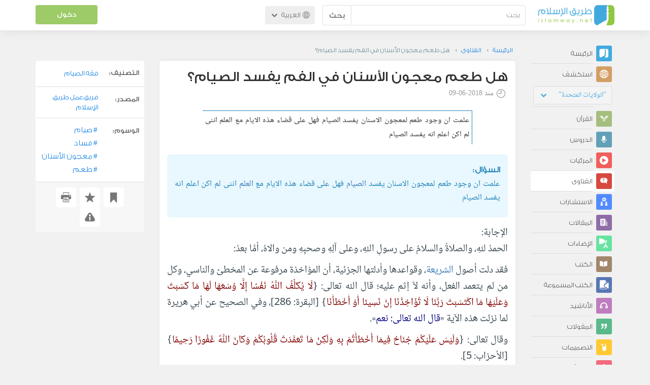

--- FILE ---
content_type: text/html; charset=UTF-8
request_url: https://ar.islamway.net/fatwa/76394/%D9%87%D9%84-%D8%B7%D8%B9%D9%85-%D9%85%D8%B9%D8%AC%D9%88%D9%86-%D8%A7%EF%BB%B7%D8%B3%D9%86%D8%A7%D9%86-%D9%81%D9%8A-%D8%A7%D9%84%D9%81%D9%85-%D9%8A%D9%81%D8%B3%D8%AF-%D8%A7%D9%84%D8%B5%D9%8A%D8%A7%D9%85
body_size: 10970
content:
<!DOCTYPE html>
<html lang="ar">
<head>
    <meta charset="utf-8">
    <title>هل طعم معجون اﻷسنان في الفم يفسد الصيام؟ - خالد عبد المنعم الرفاعي - طريق الإسلام</title>
    <link rel="canonical" href="https://ar.islamway.net/fatwa/76394/%D9%87%D9%84-%D8%B7%D8%B9%D9%85-%D9%85%D8%B9%D8%AC%D9%88%D9%86-%D8%A7%EF%BB%B7%D8%B3%D9%86%D8%A7%D9%86-%D9%81%D9%8A-%D8%A7%D9%84%D9%81%D9%85-%D9%8A%D9%81%D8%B3%D8%AF-%D8%A7%D9%84%D8%B5%D9%8A%D8%A7%D9%85"/>
                                <link rel="amphtml" href="https://ar.islamway.net/amp/fatwa/76394/%D9%87%D9%84-%D8%B7%D8%B9%D9%85-%D9%85%D8%B9%D8%AC%D9%88%D9%86-%D8%A7%EF%BB%B7%D8%B3%D9%86%D8%A7%D9%86-%D9%81%D9%8A-%D8%A7%D9%84%D9%81%D9%85-%D9%8A%D9%81%D8%B3%D8%AF-%D8%A7%D9%84%D8%B5%D9%8A%D8%A7%D9%85"/>
                <meta name="viewport" content="width=device-width, initial-scale=1, maximum-scale=5">
    <link rel="preconnect" href="//static.islamway.net">
    <link rel="preload" href="//static.islamway.net/bundles/islamway/fonts/iw-icons-1.4.woff2" as="font" type="font/woff2" crossorigin>
            <link rel="preload" href="//static.islamway.net/bundles/islamway/fonts/gess-med.woff2" as="font" type="font/woff2" crossorigin>
        <link rel="preload" href="//static.islamway.net/bundles/islamway/fonts/noto-naskh-ar.woff2" as="font" type="font/woff2" crossorigin>
        <link rel="preload" href="//static.islamway.net/bundles/islamway/fonts/gess-light.woff2" as="font" type="font/woff2" crossorigin>
        <meta http-equiv="X-UA-Compatible" content="IE=edge">
    <link rel="icon" type="image/x-icon" href="/favicon.ico"/>
    <meta name="theme-color" content="#3c763d"/>
    <meta name="description" content="علمت ان وجود طعم لمعجون الاسنان يفسد الصيام فهل على قضاء هذه الايام مع العلم اننى لم اكن اعلم انه يفسد الصيام">
<meta name="keywords" content="صيام, فساد, معجون الأسنان, طعم">
<meta name="fb:admins" content="100001957972275">
<meta name="fb:app_id" content="1071389429539367">
<meta name="og:type" content="website">
<meta name="og:url" content="https://ar.islamway.net/fatwa/76394">
<meta name="og:title" content="هل طعم معجون اﻷسنان في الفم يفسد الصيام؟ - خالد عبد المنعم الرفاعي">
<meta name="og:description" content="علمت ان وجود طعم لمعجون الاسنان يفسد الصيام فهل على قضاء هذه الايام مع العلم اننى لم اكن اعلم انه يفسد الصيام">
<meta name="twitter:card" content="summary">
<meta name="twitter:site" content="@IslamwayApps">
<meta name="twitter:title" content="هل طعم معجون اﻷسنان في الفم يفسد الصيام؟ - خالد عبد المنعم الرفاعي">
<meta name="twitter:description" content="علمت ان وجود طعم لمعجون الاسنان يفسد الصيام فهل على قضاء هذه الايام مع العلم اننى لم اكن اعلم انه يفسد الصيام">

    
    
<script type="application/ld+json">
{
    "@context": "http://schema.org",
    "@type": "Question",
    "answerCount": 1,
    "acceptedAnswer": {
        "@type": "Answer",
        "upvoteCount": 5,
        "downvoteCount": 1,
        "text": "<p dir=\"RTL\" class=\"text-justify\"><span><span><span><span><span><span><span><span><span>الحمدُ للهِ، والصلاةُ والسلامُ على رسولِ اللهِ، وعلى آلِهِ وصحبِهِ ومن والاهُ، أمَّا بعدُ:</span></span></span></span></span></span></span></span></span></p><p dir=\"RTL\" class=\"text-justify\"><span><span><span><span><span><span><span><span><span>فقد دلت أصول الشريعة، وقواعدها وأدلتها&nbsp;الجزئية، أن المؤاخذة مرفوعة عن المخطئ والناسي، وكل من لم يتعمد الفعل، وأنه لآ إثم عليه؛ قال الله تعالى: </span></span></span></span></span></span></span></span></span> {<span class=\"ayah\">لَا يُكَلِّفُ اللَّهُ نَفْسًا إِلَّا وُسْعَهَا لَهَا مَا كَسَبَتْ وَعَلَيْهَا مَا اكْتَسَبَتْ رَبَّنَا لَا تُؤَاخِذْنَا إِنْ نَسِينَا أَوْ أَخْطَأْنَا</span>} <span><span><span><span><span><span><span><span><span>[البقرة: 286]، وفي الصحيح عن أبي هريرة لما نزلت هذه الآية </span></span></span></span></span></span></span></span></span> &laquo;<span class=\"hadith\">قال الله تعالى: نعم</span>&raquo;<span><span><span><span><span><span><span><span><span>.&nbsp;</span></span></span></span></span></span></span></span></span></p><p dir=\"RTL\" class=\"text-justify\"><span><span><span><span><span><span><span><span><span>وقال تعالى: </span></span></span></span></span></span></span></span></span> {<span class=\"ayah\">وَلَيْسَ عَلَيْكُمْ جُنَاحٌ فِيمَا أَخْطَأْتُمْ بِهِ وَلَكِنْ مَا تَعَمَّدَتْ قُلُوبُكُمْ وَكَانَ اللَّهُ غَفُورًا رَحِيمًا</span>} <span><span><span><span><span><span><span><span><span>[الأحزاب: 5].</span></span></span></span></span></span></span></span></span></p><p dir=\"RTL\" class=\"text-justify\"><span><span><span><span><span><span><span><span><span>وفي سنن ابن ماجه بسند صحيح عن ابن عباس، عن النبي صلى الله عليه وسلم، قال: </span></span></span></span></span></span></span></span></span> &laquo;<span class=\"hadith\">إن الله وضع عن أمتي الخطأ، والنسيان، وما استكرهوا عليه</span>&raquo;<span><span><span><span><span><span><span><span><span>.</span></span></span></span></span></span></span></span></span></p><p dir=\"RTL\" class=\"text-justify\"><span><span><span><span><span><span><span><span><span>وعليه؛ فإن كان الحال كما ذكرت، فصيامك صحيح، وأيضًا، فإن وجود طعم المعجون أو غيره في الفم أوالحلق لا يفطر، إلا أن تتعمد&nbsp;ابتلاع شيء منه،، والله أعلم.</span></span></span></span></span></span></span></span></span><br />&nbsp;</p>",
        "author": {
            "@type": "Person",
            "name": "خالد عبد المنعم الرفاعي"
        }
    },
    "text": "<p class=\"text-justify\">علمت ان وجود طعم لمعجون الاسنان يفسد الصيام فهل على قضاء هذه الايام مع العلم اننى لم اكن اعلم انه يفسد الصيام</p>",
    "aggregateRating": {
        "@type": "AggregateRating",
        "ratingCount": 6,
        "ratingValue": 4.3,
        "bestRating": 5,
        "worstRating": 1
    },
    "datePublished": "2018-06-09T23:41:00+0300",
    "dateModified": "2018-06-10T18:46:22+0300",
    "name": "هل طعم معجون اﻷسنان في الفم يفسد الصيام؟",
    "mainEntityOfPage": {
        "@type": "QAPage",
        "breadcrumb": {
            "@type": "BreadcrumbList",
            "itemListElement": [
                {
                    "@type": "ListItem",
                    "position": 1,
                    "item": {
                        "@id": "/",
                        "name": "الرئيسة"
                    }
                },
                {
                    "@type": "ListItem",
                    "position": 2,
                    "item": {
                        "@id": "/fatawa",
                        "name": "الفتاوى"
                    }
                },
                {
                    "@type": "ListItem",
                    "position": 3,
                    "item": {
                        "@id": "/fatwa/76394",
                        "name": "هل طعم معجون اﻷسنان في الفم يفسد الصيام؟"
                    }
                }
            ]
        }
    }
}
</script>
            <script>
        window.ga=window.ga||function(){(ga.q=ga.q||[]).push(arguments)};ga.l=+new Date;
        ga('create', 'UA-383411-1', {'cookieDomain': 'none','siteSpeedSampleRate': 20});
        ga('require', 'displayfeatures');
        ga('set', 'anonymizeIp', true);
        ga('send', 'pageview');
        ga('set', 'contentGroup3', 'islamw');
        ga('set', 'contentGroup5', window.matchMedia('(display-mode: standalone)').matches ? 'standalone' : 'browser');
    </script>
    <script async src='https://www.google-analytics.com/analytics.js'></script>

    <link rel="manifest" href="/manifest-ar.json"/>
    <link rel="publisher" href="https://plus.google.com/112852462581299882836/"/>     <link rel="home" href="https://ar.islamway.net/"/>
    <meta name="application-name" content="طريق الإسلام"/>
            <link rel="stylesheet" href="https://static.islamway.net/bundles/islamway/css/bootstrap-3.3.4.min.css">
                    <link rel="stylesheet" href="https://static.islamway.net/bundles/islamway/css/bootstrap-rtl-3.3.4.min.css">
                                            <link rel="stylesheet" href="https://static.islamway.net/assets/1.1.15/css/main_rtl.min.css">
                            <link rel="stylesheet" href="/bundles/islamway/css/ramadan1446.css">
        <style>
    .fatwarequest-user-email { color: #2196f3; }
    .entry-view .book-cover { width: 80%; max-width: 400px !important; }
    .post-details .img-wpr img { width: 100% }
    .entry-view .scholarBottom div.info a { color: #555; font-size: 11pt; }
    .brief-biography { font-size: 9pt; }
    @media (max-width: 480px) {
      .post-details #accordion .panel-body { padding: 15px 3px 3px; }
    }

    #content-wpr .entry-view .breadcrumbs, #content-wpr .collection-wpr .breadcrumbs { display: block; margin: 0; padding: 0 20px 10px; max-width: 100%; overflow: hidden; }
    #content-wpr .breadcrumbs ul { width: 800px; }
    #content-wpr .breadcrumbs li a, .breadcrumbs li span { font: 200 13px GE_SS !important; padding: 0; }
    #content-wpr .breadcrumbs li a span { color: #1e88e5; }
    #content-wpr .breadcrumbs li + li::before { content: ""; padding: 0; }

    #content-header.aggregate-173 .iw-panel {
        position: relative;
        margin-top: 0 !important;
        padding: 70px 30px !important;
        text-align: center;
        background-position: left bottom;
        background-repeat: no-repeat;
        background-size: cover;
        background-image: url(/bundles/islamway/images/ramadan-banner-bg.png);
        background-color: #42a9df;
    }
    
    #content-header.aggregate-178 .iw-panel, 
    #content-header.aggregate-182 .iw-panel, 
    #content-header.aggregate-184 .iw-panel, 
    #content-header.aggregate-186 .iw-panel, 
    #content-header.aggregate-188 .iw-panel,
	#content-header.aggregate-190 .iw-panel {
        position: relative;
        margin-top: 0 !important;
        padding: 70px 30px !important;
        text-align: center;
        background-position: left bottom;
        background-repeat: no-repeat;
        background-size: cover;
        background-color: #42a9df;
    }
    
    #content-header.aggregate-178 .iw-panel {
        background-image: url(/bundles/islamway/images/ramadan-1442-banner-bg-02.jpg);
    }
    
    #content-header.aggregate-182 .iw-panel {
        background-image: url(/bundles/islamway/images/ramadan-1443-banner-bg-02.jpg);
    }
    
    #content-header.aggregate-184 .iw-panel {
        background-image: url(/bundles/islamway/images/Lial-Ashr.png);
    }

    #content-header.aggregate-186 .iw-panel {
        background-image: url(/bundles/islamway/images/ramadan-1444-banner-bg-02.jpg);
    }

    #content-header.aggregate-188 .iw-panel {
        background-image: url(/bundles/islamway/images/ramadan-1445-banner-bg-02.jpg);
    }
	
	#content-header.aggregate-190 .iw-panel {
        background-image: url(/bundles/islamway/images/ramadan-1446-banner-bg-02.jpg);
    }

    #content-header.aggregate-173 h1 span, 
    #content-header.aggregate-178 h1 span, 
    #content-header.aggregate-182 h1 span, 
    #content-header.aggregate-184 h1 span, 
    #content-header.aggregate-186 h1 span, 
    #content-header.aggregate-188 h1 span,
    #content-header.aggregate-190 h1 span {
        display: none;
    }

    #content-header.aggregate-173 h1, 
    #content-header.aggregate-178 h1, 
    #content-header.aggregate-182 h1, 
    #content-header.aggregate-184 h1, 
    #content-header.aggregate-186 h1,
    #content-header.aggregate-188 h1,
    #content-header.aggregate-190 h1 {
        color: #fff !important;
        margin: 0 !important;
    }
    </style>
    <script>var isOldIE = false;</script>
    <!--[if lt IE 9]>
    <script>
        // <![CDATA[
    isOldIE = true;
    document.createElement('header');document.createElement('nav');document.createElement('main');document.createElement('footer');
    // ]]>
    </script>
    <![endif]-->
    <!--[if lte IE 9]>
    <script src="//static.islamway.net/bundles/islamway/js/respond-1.4.2.min.js"></script>
    <![endif]-->
</head>
<body class="rtl hover" itemscope itemtype="http://schema.org/QAPage">
<div class="main-wrapper">
    <header class="nav-onscroll nav-down" itemscope itemtype="http://schema.org/WPHeader">
        <div id="header-top">
            <div id="brand-bar">
                <div class="container">
                    <div class="brand-bar-search">
                        <div class="brand-logo">
                            <a href="/">
                                <img height="40" src="//static.islamway.net/uploads/settings/ar-logo.png" alt="طريق الإسلام">
                            </a>
                        </div>
                        <div id="search-wpr">
                            <a href="#" class="main-menu-trigger"><span class="icon-menu"></span><span class="hint">القائمة الرئيسية</span></a>
                            <form method="get" role="search" action="/search">
                                <div class="input-group">
                                    <label for="srch-term" class="sr-only">بحث</label>
                                    <input type="text" class="form-control" placeholder="بحث"
                                           name="query" id="srch-term" value="">
                                    <div class="input-group-btn">
                                        <button class="btn btn-default" type="submit">بحث</button>
                                    </div>
                                </div>
                            </form>
                        </div>

                        <div class="language-picker dropdown">
                            <a href="#" class="dropdown-toggle" data-toggle="dropdown" aria-expanded="false" role="button">
                                <span class="icon-globe"></span>
                                العربية
                                <span class="arrow-down icon-arrow-down"></span>
                            </a>
                            <ul class="dropdown-menu" role="menu" aria-labelledby="language menu">
                                                                    <li role="presentation">
                                                                                    <span role="menuitem" tabindex="-1" class="ar">العربية</span>
                                                                            </li>
                                                                    <li role="presentation">
                                                                                    <a role="menuitem" tabindex="-1" class="en" href="//en.islamway.net/">English</a>
                                                                            </li>
                                                                    <li role="presentation">
                                                                                    <a role="menuitem" tabindex="-1" class="fr" href="http://fr.islamway.net">français</a>
                                                                            </li>
                                                                    <li role="presentation">
                                                                                    <a role="menuitem" tabindex="-1" class="id" href="http://id.islamway.net">Bahasa Indonesia</a>
                                                                            </li>
                                                                    <li role="presentation">
                                                                                    <a role="menuitem" tabindex="-1" class="tr" href="http://tr.islamway.net">Türkçe</a>
                                                                            </li>
                                                                    <li role="presentation">
                                                                                    <a role="menuitem" tabindex="-1" class="fa" href="http://fa.islamway.net">فارسی</a>
                                                                            </li>
                                                                    <li role="presentation">
                                                                                    <a role="menuitem" tabindex="-1" class="es" href="http://es.islamway.net">español</a>
                                                                            </li>
                                                                    <li role="presentation">
                                                                                    <a role="menuitem" tabindex="-1" class="de" href="http://de.islamway.net">Deutsch</a>
                                                                            </li>
                                                                    <li role="presentation">
                                                                                    <a role="menuitem" tabindex="-1" class="it" href="http://it.islamway.net">italiano</a>
                                                                            </li>
                                                                    <li role="presentation">
                                                                                    <a role="menuitem" tabindex="-1" class="pt" href="http://pt.islamway.net">português</a>
                                                                            </li>
                                                                    <li role="presentation">
                                                                                    <a role="menuitem" tabindex="-1" class="zh" href="http://zh.islamway.net">中文</a>
                                                                            </li>
                                                            </ul>
                        </div>
                    </div>

                    <div class="brand-bar-user" data-intro-id="login" data-position='bottom' data-intro-text="تسجيل الدخول يتيح لك كامل خدمات الموقع أثناء التصفح">
                        <div id="user-menu">
                            <div class="membership-btns align-center col-xs-12">
    <div class="menu-container" >
        <a class="btn bg-green color-white header-btn"  data-toggle="modal" data-url="/login" data-target="#modalBox">دخول</a>
    </div>
    <br>
</div>

                        </div>
                    </div>

                </div>
            </div>
        </div>
    </header>

    <div id="main-wpr" class="container">
        <div class="row">
            <div class="col-lg-2 col-md-3">
                <div id="main-menu" class="inner-menu">
                    <div class="dropdown phone-language-picker">
                        <a href="#" class="dropdown-toggle" data-toggle="dropdown" aria-expanded="false" role="button">
                            <span class="icon-globe"></span>
                            العربية
                            <span class="arrow-down icon-arrow-down"></span>
                        </a>
                        <ul class="dropdown-menu" role="menu" aria-labelledby="language menu">
                                                            <li role="presentation">
                                                                            <span role="menuitem" tabindex="-1" class="ar">العربية</span>
                                                                    </li>
                                                            <li role="presentation">
                                                                            <a role="menuitem" tabindex="-1" class="en" href="//en.islamway.net/">English</a>
                                                                    </li>
                                                            <li role="presentation">
                                                                            <a role="menuitem" tabindex="-1" class="fr" href="http://fr.islamway.net">français</a>
                                                                    </li>
                                                            <li role="presentation">
                                                                            <a role="menuitem" tabindex="-1" class="id" href="http://id.islamway.net">Bahasa Indonesia</a>
                                                                    </li>
                                                            <li role="presentation">
                                                                            <a role="menuitem" tabindex="-1" class="tr" href="http://tr.islamway.net">Türkçe</a>
                                                                    </li>
                                                            <li role="presentation">
                                                                            <a role="menuitem" tabindex="-1" class="fa" href="http://fa.islamway.net">فارسی</a>
                                                                    </li>
                                                            <li role="presentation">
                                                                            <a role="menuitem" tabindex="-1" class="es" href="http://es.islamway.net">español</a>
                                                                    </li>
                                                            <li role="presentation">
                                                                            <a role="menuitem" tabindex="-1" class="de" href="http://de.islamway.net">Deutsch</a>
                                                                    </li>
                                                            <li role="presentation">
                                                                            <a role="menuitem" tabindex="-1" class="it" href="http://it.islamway.net">italiano</a>
                                                                    </li>
                                                            <li role="presentation">
                                                                            <a role="menuitem" tabindex="-1" class="pt" href="http://pt.islamway.net">português</a>
                                                                    </li>
                                                            <li role="presentation">
                                                                            <a role="menuitem" tabindex="-1" class="zh" href="http://zh.islamway.net">中文</a>
                                                                    </li>
                                                    </ul>
                    </div>
                    <ul id="activity-stream-tabs" class="list-inline">
    
    <li >
        <a href="/?tab=m">
            <i class="icon-logo-gray"></i>
            <span>الرئيسة</span>
        </a>
    </li>

        <li class="" data-intro-id="discover" data-position='bottom' data-intro-text="استعرض المواد الأكثر اهتمامًا من زوار دولتك أو الدولة التي تختارها">
        <a href="/?tab=h">
            <i class="icon-globe"></i>
            <span>استكشف</span>
        </a>
        <input type="hidden" id="country-code" name="country-code" value="US">
        <div id="country-selector" class="btn-group" data-id="US">
          <a type="button" class="dropdown-toggle" data-toggle="dropdown" aria-haspopup="true" aria-expanded="false">
              "الولايات المتحدة"
            <span class="arrow-down icon-arrow-down"></span>
          </a>
          <ul class="dropdown-menu">
            <li><a href="#" data-id="SA">السعودية</a></li>
            <li><a href="#" data-id="EG">مصر</a></li>
            <li><a href="#" data-id="DZ">الجزائر</a></li>
            <li><a href="#" data-id="MA">المغرب</a></li>
            <li class="countries-filter-search"><input id="country-filter" type="text" /></li>
            <li class="all-countries"></li>
          </ul>
        </div>
    </li>
</ul>
                    
    
<ul itemscope itemtype="http://schema.org/SiteNavigationElement">
            <li >
            <a itemprop="url" href="/recitations" title="القرآن">
                <i class="icon-recitations"></i>
                <span itemprop="name">القرآن</span>
            </a>
        </li>
            <li >
            <a itemprop="url" href="/lessons" title="الدروس">
                <i class="icon-lessons"></i>
                <span itemprop="name">الدروس</span>
            </a>
        </li>
            <li >
            <a itemprop="url" href="/videos" title="المرئيات">
                <i class="icon-videos"></i>
                <span itemprop="name">المرئيات</span>
            </a>
        </li>
            <li class="current">
            <a itemprop="url" href="/fatawa" title="الفتاوى">
                <i class="icon-fatawa"></i>
                <span itemprop="name">الفتاوى</span>
            </a>
        </li>
            <li >
            <a itemprop="url" href="/counsels" title="الاستشارات">
                <i class="icon-counsels"></i>
                <span itemprop="name">الاستشارات</span>
            </a>
        </li>
            <li >
            <a itemprop="url" href="/articles" title="المقالات">
                <i class="icon-articles"></i>
                <span itemprop="name">المقالات</span>
            </a>
        </li>
            <li >
            <a itemprop="url" href="/spotlights" title="الإضاءات">
                <i class="icon-spotlights"></i>
                <span itemprop="name">الإضاءات</span>
            </a>
        </li>
            <li >
            <a itemprop="url" href="/books" title="الكتب">
                <i class="icon-books"></i>
                <span itemprop="name">الكتب</span>
            </a>
        </li>
            <li >
            <a itemprop="url" href="/audiobooks" title="الكتب المسموعة">
                <i class="icon-audiobooks"></i>
                <span itemprop="name">الكتب المسموعة</span>
            </a>
        </li>
            <li >
            <a itemprop="url" href="/anasheed" title="الأناشيد">
                <i class="icon-anasheed"></i>
                <span itemprop="name">الأناشيد</span>
            </a>
        </li>
            <li >
            <a itemprop="url" href="/quotes" title="المقولات">
                <i class="icon-quotes"></i>
                <span itemprop="name">المقولات</span>
            </a>
        </li>
            <li >
            <a itemprop="url" href="/photos" title="التصميمات">
                <i class="icon-photos"></i>
                <span itemprop="name">التصميمات</span>
            </a>
        </li>
            <li >
            <a itemprop="url" href="https://akhawat.islamway.net/forum/" title="ركن الأخوات">
                <i class="icon-sisters"></i>
                <span itemprop="name">ركن الأخوات</span>
            </a>
        </li>
            <li >
            <a itemprop="url" href="/scholars" title="العلماء والدعاة">
                <i class="icon-scholars"></i>
                <span itemprop="name">العلماء والدعاة</span>
            </a>
        </li>
    </ul>

                    <ul class="about-menu">
                        <li ><a href="/contact-forms/send">
                                <i class="icon-logo-gray icon-gray"></i>
                                <span>اتصل بنا</span>
                            </a></li>
                        <li >
                            <a href="/page/101/%D9%85%D9%86%20%D9%86%D8%AD%D9%86">
                                <i class="icon-logo-gray icon-gray"></i>
                                <span>من نحن</span>
                            </a>
                        </li>
                        <li >
                            <a href="/page/104/%D8%A7%D8%B9%D9%84%D9%86%20%D9%85%D8%B9%D9%86%D8%A7">
                                <i class="icon-logo-gray icon-gray"></i>
                                <span>اعلن معنا</span>
                            </a>
                        </li>
                        <li>
                            <a class="back-to-old" onclick="ga('send', 'event', 'Back-to-old-version', 'https://ar.islamway.net/fatwa/76394/%D9%87%D9%84-%D8%B7%D8%B9%D9%85-%D9%85%D8%B9%D8%AC%D9%88%D9%86-%D8%A7%EF%BB%B7%D8%B3%D9%86%D8%A7%D9%86-%D9%81%D9%8A-%D8%A7%D9%84%D9%81%D9%85-%D9%8A%D9%81%D8%B3%D8%AF-%D8%A7%D9%84%D8%B5%D9%8A%D8%A7%D9%85')" href="http://ar.old.islamway.net/fatwa/76394/%D9%87%D9%84-%D8%B7%D8%B9%D9%85-%D9%85%D8%B9%D8%AC%D9%88%D9%86-%D8%A7%EF%BB%B7%D8%B3%D9%86%D8%A7%D9%86-%D9%81%D9%8A-%D8%A7%D9%84%D9%81%D9%85-%D9%8A%D9%81%D8%B3%D8%AF-%D8%A7%D9%84%D8%B5%D9%8A%D8%A7%D9%85">
                                <i class="icon-logo-gray icon-gray"></i>
                                <span>الموقع القديم</span>
                            </a>
                        </li>
                    </ul>

                    <div class="about-sec">
                        <span class="copyrights">جميع الحقوق محفوظة 1998 - 2026</span>
                        <div class="side-social-icons">
                            <ul>
                                <li><a target="_blank" rel="noopener noreferrer" href="https://www.facebook.com/ArIslamway" title="Facebook"><span class="icon-facebook-rounded"></span></a></li>
                                <li><a target="_blank" rel="noopener noreferrer" href="https://twitter.com/ArIslamway" title="Twitter"><span class="icon-twitter-rounded"></span></a></li>
                                <li><a target="_blank" rel="noopener noreferrer" href="https://www.pinterest.com/ArIslamway" title="Pinterest"><span class="icon-pinterest-rounded"></span></a></li>
                            </ul>

                        </div>

                        
                    </div>
                </div>
            </div>

            <div class="col-lg-10 col-md-9">

                <a class="starttour" href="javascript:void(0);" style="display: none">مساعدة</a>
                <div class="ads_wrap">
                    <div class="ads-box-200x90 top_ad_small">
                        <div class="adunit" data-adunit="AR_200x90_W_top_allpages" data-dimensions="200x90" data-size-mapping="top-right-ads" itemscope itemtype="http://schema.org/WPAdBlock" style="margin:0 auto 15px auto;"></div>
                    </div>
                    <div class="ads-box-728x90 top_ad_big">
                        <div class="adunit" data-adunit="AR_728x90-320x100_WTM_top_allpages" data-size-mapping="top-left-ads" itemscope itemtype="http://schema.org/WPAdBlock" style=" margin:0 auto 15px auto;"></div>
                    </div>
                </div>
                <main class="row">
                    
                                                            <div id="content-wpr" class="col-sm-12">

                                                
                        
                                                
                        
                                        
                                                        <div class="content">
        <div class="row entry-view fatwa" data-id="2325340">
            <div class="breadcrumbs">
    <ul>
          <li><a href="/" class="home" data-tip="الرئيسة"><span>الرئيسة</span></a></li>
          <li><a href="/fatawa"><span>الفتاوى</span></a></li>
          <li><span>هل طعم معجون اﻷسنان في الفم يفسد الصيام؟</span></li>
        </ul>
</div>

            <div class="col-lg-9 col-md-12 col-sm-12">
                
                <div class="w-box post-details clear">
                    <div class="post-title">
                        <h1 class="title">هل طعم معجون اﻷسنان في الفم يفسد الصيام؟</h1>
                                                    <div class="time"><span class="icon-time"></span>منذ <span class="darker">2018-06-09</span></div>
                                            </div>
                                            <p id="entry-summary">علمت ان وجود طعم لمعجون الاسنان يفسد الصيام فهل على قضاء هذه الايام مع العلم اننى لم اكن اعلم انه يفسد الصيام</p>
                    
                    <div class="question html">
  السؤال: <p class="text-justify">علمت ان وجود طعم لمعجون الاسنان يفسد <a class="term" target="_blank" href="/tag/الصيام">الصيام</a> فهل على قضاء هذه الايام مع <a class="term" target="_blank" href="/tag/العلم">العلم</a> اننى لم اكن اعلم انه يفسد الصيام</p>
</div>
<div class="answer html">
  الإجابة: <p dir="RTL" class="text-justify"><span><span><span><span><span><span><span><span><span>الحمدُ للهِ، والصلاةُ والسلامُ على رسولِ اللهِ، وعلى آلِهِ وصحبِهِ ومن والاهُ، أمَّا بعدُ:</span></span></span></span></span></span></span></span></span></p><p dir="RTL" class="text-justify"><span><span><span><span><span><span><span><span><span>فقد دلت أصول <a class="term" target="_blank" href="/tag/الشريعة">الشريعة</a>، وقواعدها وأدلتها&nbsp;الجزئية، أن المؤاخذة مرفوعة عن المخطئ والناسي، وكل من لم يتعمد الفعل، وأنه لآ إثم عليه؛ قال الله تعالى: </span></span></span></span></span></span></span></span></span> {<span class="ayah">لَا يُكَلِّفُ اللَّهُ نَفْسًا إِلَّا وُسْعَهَا لَهَا مَا كَسَبَتْ وَعَلَيْهَا مَا اكْتَسَبَتْ رَبَّنَا لَا تُؤَاخِذْنَا إِنْ نَسِينَا أَوْ أَخْطَأْنَا</span>} <span><span><span><span><span><span><span><span><span>[البقرة: 286]، وفي الصحيح عن أبي هريرة لما نزلت هذه الآية </span></span></span></span></span></span></span></span></span> &laquo;<span class="hadith">قال الله تعالى: نعم</span>&raquo;<span><span><span><span><span><span><span><span><span>.&nbsp;</span></span></span></span></span></span></span></span></span></p><p dir="RTL" class="text-justify"><span><span><span><span><span><span><span><span><span>وقال تعالى: </span></span></span></span></span></span></span></span></span> {<span class="ayah">وَلَيْسَ عَلَيْكُمْ جُنَاحٌ فِيمَا أَخْطَأْتُمْ بِهِ وَلَكِنْ مَا تَعَمَّدَتْ قُلُوبُكُمْ وَكَانَ اللَّهُ غَفُورًا رَحِيمًا</span>} <span><span><span><span><span><span><span><span><span>[الأحزاب: 5].</span></span></span></span></span></span></span></span></span></p><p dir="RTL" class="text-justify"><span><span><span><span><span><span><span><span><span>وفي سنن ابن ماجه بسند صحيح عن ابن عباس، عن <a class="term" target="_blank" href="/tag/النبي">النبي</a> صلى الله عليه وسلم، قال: </span></span></span></span></span></span></span></span></span> &laquo;<span class="hadith">إن الله وضع عن أمتي الخطأ، والنسيان، وما استكرهوا عليه</span>&raquo;<span><span><span><span><span><span><span><span><span>.</span></span></span></span></span></span></span></span></span></p><p dir="RTL" class="text-justify"><span><span><span><span><span><span><span><span><span>وعليه؛ فإن كان الحال كما ذكرت، فصيامك صحيح، وأيضًا، فإن وجود طعم المعجون أو غيره في الفم أوالحلق لا يفطر، إلا أن تتعمد&nbsp;ابتلاع شيء منه،، والله أعلم.</span></span></span></span></span></span></span></span></span><br />&nbsp;</p>
</div>

                    
                    
                                            <div class="scholarBottom clear">
                            <div class="avatar"><a href="/scholar/1230/%D8%AE%D8%A7%D9%84%D8%AF-%D8%B9%D8%A8%D8%AF-%D8%A7%D9%84%D9%85%D9%86%D8%B9%D9%85-%D8%A7%D9%84%D8%B1%D9%81%D8%A7%D8%B9%D9%8A">
                                                                            <img class="avatar" src="/uploads/authors/_60x60/KAR.jpg" alt="خالد عبد المنعم الرفاعي">
                                                                    </a></div>
                            <div class="info">
                                <h3 class="user-name"><a href="/scholar/1230/%D8%AE%D8%A7%D9%84%D8%AF-%D8%B9%D8%A8%D8%AF-%D8%A7%D9%84%D9%85%D9%86%D8%B9%D9%85-%D8%A7%D9%84%D8%B1%D9%81%D8%A7%D8%B9%D9%8A">خالد عبد المنعم الرفاعي</a></h3>
                                                                <p class="brief-biography">يعمل مفتيًا ومستشارًا شرعيًّا بموقع الألوكة، وموقع طريق الإسلام</p>
                                                                                                    <div class="small-follow-btn" >
                                        <div friendship-options class="grp-container">

                    <button type="button" class="btn-solid btn-color2"
                friendship-option="follow"
                data-url="/user/1230/social/follow">
            تابع
        </button>
    
</div>


                                    </div>
                                                            </div>
                            <span id="author-tools" data-author="1230" class="pull-left"></span>
                        </div>
                    
                                            <div class="clearfix"></div>
                        <ul class="entry-ctrls post-actions" data-id="2325340">
                            <li><a class="act icon-like " href="#" data-toggle="tooltip" data-placement="top" title="إعجاب"></a><span class="up-votes">5</span></li>
                                                        <li><a class="act icon-dislike " href="#" data-toggle="tooltip" data-placement="top" title="عدم إعجاب"></a> <span class="down-votes">1</span></li>
                                                        <li><span class="icon-views"></span><span class="views-count">34,428</span></li>
                        </ul>
                        <div class="share-ctrls post-sharing">
                            <span>مشاركة</span>
                                                        <div class="sharing-icons size-32 horizontal clearfix" data-url="http://iswy.co/e26uqs" data-title="هل طعم معجون اﻷسنان في الفم يفسد الصيام؟ - خالد عبد المنعم الرفاعي" data-image=""></div>
                            <div class="modal fade" id="share-dialog" tabindex="-1" role="dialog" aria-labelledby="share-dialog-title" aria-hidden="true">
  <div class="modal-dialog">
    <div class="modal-content">
      <div class="modal-header">
        <button type="button" class="close" data-dismiss="modal" aria-label="Close"><span aria-hidden="true">&times;</span></button>
        <h4 class="modal-title" id="share-dialog-title">مشاركة</h4>
      </div>
      <div class="modal-body">
        <textarea id="sharing-text" rows="5" style="width:100%"></textarea>
        <input type="hidden" id="shared-entry" value="" />
      </div>
      <div class="modal-footer" style="margin:10px 20px;">
        <div class="pull-right">
          <ul id="micropost-audience-dropdown" style="margin-top: 16px; margin-bottom: 0;">
            <input type="hidden" id="micropost-audience" value="1">
            <li class="dropdown" style="line-height: 20px;">
              <a href="#" class="dropdown-toggle" data-toggle="dropdown">الجميع <b class="caret"></b></a>
              <ul class="dropdown-menu">
                <li><a href="#" audience="1">الجميع</a></li>
                <li><a href="#" audience="2">متابعي المتابِعين</a></li>
                <li><a href="#" audience="4">المتابِعون</a></li>
                <li><a href="#" audience="8">أنا فقط</a></li>
              </ul>
            </li>
          </ul>
        </div>

        <button type="button" class="btn btn-default" data-dismiss="modal">إلغاء الأمر</button>
        <button type="button" id="share-btn" class="btn btn-primary">مشاركة</button>
      </div>
    </div>
  </div>
</div>
                        </div>
                                        <div class="clearfix"></div>
                </div>

                <div class="post-properties-box">
                    <ul class="entry-properties">
                                                    <li class="classification">
                                <span class="entry-properties-title">التصنيف:</span>
                                <div class="entry-properties-content">
                                    <ul class="list-inline">
                                                                                    <li><a href="/category/23">فقه الصيام</a></li>
                                                                            </ul>
                                </div>
                            </li>
                                                                            <li class="classification"><span  class="entry-properties-title">المصدر: </span>
                                <div class="entry-properties-content"> <a href="/source/411">فريق عمل طريق الإسلام</a></div>
                            </li>
                                                                    </ul>

                                            <ul id="tags">
                            <li>
                                <span class="entry-properties-title">الوسوم:</span>
                                <div class="entry-properties-content">
                                                                            <a class="tag" href="/tag/%D8%B5%D9%8A%D8%A7%D9%85"><span class="hash">#</span>صيام</a>
                                                                            <a class="tag" href="/tag/%D9%81%D8%B3%D8%A7%D8%AF"><span class="hash">#</span>فساد</a>
                                                                            <a class="tag" href="/tag/%D9%85%D8%B9%D8%AC%D9%88%D9%86%20%D8%A7%D9%84%D8%A3%D8%B3%D9%86%D8%A7%D9%86"><span class="hash">#</span>معجون الأسنان</a>
                                                                            <a class="tag" href="/tag/%D8%B7%D8%B9%D9%85"><span class="hash">#</span>طعم</a>
                                                                    </div>
                            </li>
                        </ul>
                                    </div>

                
                                    <div id="related" class="mobile">
                        <h3 class="text-center">مواضيع متعلقة...</h3>
                        <div class="related-slider">
                                                                                                                            
                                                                
                                                                
                                                                
                                <div class="item">
                                    <div class="box-related" >
                                        <div class="related-item-thumb">
                                            <a href="/fatwa/76312?__ref=c-rel&amp;__score=1.8" class="related-thumb-fatawa" >
                                                <span class="icon-fatawa"></span>
                                            </a>
                                        </div>
                                        <div class="related-item-content">
                                            <h3>
                                                <a href="/fatwa/76312/%D8%A3%D8%AD%D8%B3%D8%B3%D8%AA-%D8%A8%D8%B7%D8%B9%D9%85-%D9%85%D8%B9%D8%AC%D9%88%D9%86-%D8%A7%EF%BB%B7%D8%B3%D9%86%D8%A7%D9%86-%D9%81%D9%8A-%D8%AD%D9%84%D9%82%D9%8A-%D9%88%D8%A3%D9%86%D8%A7-%D8%B5%D8%A7%D8%A6%D9%85?__ref=c-rel&amp;__score=1.8">أحسست بطعم معجون اﻷسنان في حلقي وأنا صائم</a>
                                            </h3>
                                                                                                                                            <span class="related-item-author"><a href="/scholar/1230/%D8%AE%D8%A7%D9%84%D8%AF-%D8%B9%D8%A8%D8%AF-%D8%A7%D9%84%D9%85%D9%86%D8%B9%D9%85-%D8%A7%D9%84%D8%B1%D9%81%D8%A7%D8%B9%D9%8A">خالد عبد المنعم الرفاعي</a></span>
                                            
                                        </div>
                                    </div>
                                </div>

                                                                                                                            
                                                                
                                                                
                                                                
                                <div class="item">
                                    <div class="box-related" >
                                        <div class="related-item-thumb">
                                            <a href="/fatwa/67550?__ref=c-rel&amp;__score=1.5" class="related-thumb-fatawa" >
                                                <span class="icon-fatawa"></span>
                                            </a>
                                        </div>
                                        <div class="related-item-content">
                                            <h3>
                                                <a href="/fatwa/67550/%D8%A7%D8%B3%D8%AA%D8%B9%D9%85%D8%A7%D9%84-%D9%85%D8%B9%D8%AC%D9%88%D9%86-%D8%A7%D9%84%D8%A3%D8%B3%D9%86%D8%A7%D9%86-%D9%81%D9%8A-%D9%86%D9%87%D8%A7%D8%B1-%D8%B1%D9%85%D8%B6%D8%A7%D9%86-%D9%88%D8%A7%D8%A8%D8%AA%D9%84%D8%A7%D8%B9%D9%87-%D8%AC%D9%87%D9%84%D8%A7?__ref=c-rel&amp;__score=1.5">استعمال معجون الأسنان في نهار رمضان وابتلاعه جهلا</a>
                                            </h3>
                                            
                                        </div>
                                    </div>
                                </div>

                                                                                                                            
                                                                
                                                                
                                                                
                                <div class="item">
                                    <div class="box-related" >
                                        <div class="related-item-thumb">
                                            <a href="/fatwa/67546?__ref=c-rel&amp;__score=1" class="related-thumb-fatawa" >
                                                <span class="icon-fatawa"></span>
                                            </a>
                                        </div>
                                        <div class="related-item-content">
                                            <h3>
                                                <a href="/fatwa/67546/%D8%AD%D9%83%D9%85-%D8%A7%D8%A8%D8%AA%D9%84%D8%A7%D8%B9-%D8%A7%D9%84%D8%B5%D8%A7%D8%A6%D9%85-%D9%84%D8%B7%D8%B9%D9%85-%D8%A7%D9%84%D9%85%D8%B9%D8%AC%D9%88%D9%86-%D8%A3%D9%88-%D8%A7%D9%84%D8%B1%D8%A7%D8%A6%D8%AD%D8%A9-%D9%81%D9%8A-%D8%A7%D9%84%D9%81%D9%85?__ref=c-rel&amp;__score=1">حكم ابتلاع الصائم لطعم المعجون أو الرائحة في الفم</a>
                                            </h3>
                                            
                                        </div>
                                    </div>
                                </div>

                                                                                                                            
                                                                
                                                                
                                                                
                                <div class="item">
                                    <div class="box-related" >
                                        <div class="related-item-thumb">
                                            <a href="/counsel/15549?__ref=c-rel&amp;__score=1" class="related-thumb-counsels" >
                                                <span class="icon-counsels"></span>
                                            </a>
                                        </div>
                                        <div class="related-item-content">
                                            <h3>
                                                <a href="/counsel/15549/%D9%87%D9%84-%D8%AA%D9%84%D8%A8%D9%8A%D8%B3-%D8%A7%EF%BB%B7%D8%B3%D9%86%D8%A7%D9%86-%D8%AA%D8%BA%D9%8A%D9%8A%D8%B1-%D9%84%D8%AE%D9%84%D9%82-%D8%A7%D9%84%D9%84%D9%87?__ref=c-rel&amp;__score=1">هل تلبيس اﻷسنان تغيير لخلق الله</a>
                                            </h3>
                                                                                                                                            <span class="related-item-author"><a href="/scholar/1230/%D8%AE%D8%A7%D9%84%D8%AF-%D8%B9%D8%A8%D8%AF-%D8%A7%D9%84%D9%85%D9%86%D8%B9%D9%85-%D8%A7%D9%84%D8%B1%D9%81%D8%A7%D8%B9%D9%8A">خالد عبد المنعم الرفاعي</a></span>
                                            
                                        </div>
                                    </div>
                                </div>

                                                                                                                            
                                                                
                                                                
                                                                
                                <div class="item">
                                    <div class="box-related" >
                                        <div class="related-item-thumb">
                                            <a href="/fatwa/50201?__ref=c-rel&amp;__score=0.7" class="related-thumb-fatawa" >
                                                <span class="icon-fatawa"></span>
                                            </a>
                                        </div>
                                        <div class="related-item-content">
                                            <h3>
                                                <a href="/fatwa/50201/%D8%AD%D9%83%D9%85-%D8%A7%D8%B3%D8%AA%D8%B9%D9%85%D8%A7%D9%84-%D9%85%D8%B9%D8%AC%D9%88%D9%86-%D8%A7%D9%84%D8%A3%D8%B3%D9%86%D8%A7%D9%86-%D9%88%D9%82%D8%B7%D8%B1%D8%A9-%D8%A7%D9%84%D8%A3%D8%B0%D9%86-%D9%88%D8%A7%D9%84%D8%B9%D9%8A%D9%86-%D9%88%D8%A7%D9%84%D8%A3%D9%86%D9%81-%D9%84%D9%84%D8%B5%D8%A7%D8%A6%D9%85?__ref=c-rel&amp;__score=0.7">حكم استعمال معجون الأسنان وقطرة الأذن والعين والأنف للصائم</a>
                                            </h3>
                                                                                                                                            <span class="related-item-author"><a href="/scholar/16/%D8%B9%D8%A8%D8%AF-%D8%A7%D9%84%D8%B9%D8%B2%D9%8A%D8%B2-%D8%A8%D9%86-%D8%A8%D8%A7%D8%B2">عبد العزيز بن باز</a></span>
                                            
                                        </div>
                                    </div>
                                </div>

                                                                                                                            
                                                                
                                                                
                                                                
                                <div class="item">
                                    <div class="box-related" >
                                        <div class="related-item-thumb">
                                            <a href="/fatwa/50187?__ref=c-rel&amp;__score=0.6" class="related-thumb-fatawa" >
                                                <span class="icon-fatawa"></span>
                                            </a>
                                        </div>
                                        <div class="related-item-content">
                                            <h3>
                                                <a href="/fatwa/50187/%D9%84%D8%A7-%D8%AD%D8%B1%D8%AC-%D9%81%D9%8A-%D8%A7%D8%B3%D8%AA%D8%B9%D9%85%D8%A7%D9%84-%D8%A7%D9%84%D8%B5%D8%A7%D8%A6%D9%85-%D9%85%D8%B9%D8%AC%D9%88%D9%86-%D8%A7%D9%84%D8%A3%D8%B3%D9%86%D8%A7%D9%86-%D9%88-%D8%A7%D9%84%D8%B3%D9%88%D8%A7%D9%83?__ref=c-rel&amp;__score=0.6">لا حرج في استعمال الصائم معجون الأسنان و السواك</a>
                                            </h3>
                                                                                                                                            <span class="related-item-author"><a href="/scholar/16/%D8%B9%D8%A8%D8%AF-%D8%A7%D9%84%D8%B9%D8%B2%D9%8A%D8%B2-%D8%A8%D9%86-%D8%A8%D8%A7%D8%B2">عبد العزيز بن باز</a></span>
                                            
                                        </div>
                                    </div>
                                </div>

                                                    </div>
                    </div>
                
                                    <div class="iw-panel" style="padding: 15px">
                        <div class="ads_wrap_box">
  <div class="ads_wrap">
    <div class="ads-box-300x250 ad_r">
      <div class="adunit" data-adunit="AR_300x250_WTM_middleR_allpages" data-dimensions="300x250" itemscope itemtype="http://schema.org/WPAdBlock"></div>
    </div>
    <div class="ads-box-300x250 ad_l">
      <div class="adunit" data-adunit="AR_300x250_WTM_middleL_allpages" data-dimensions="300x250" itemscope itemtype="http://schema.org/WPAdBlock"></div>
    </div>
  </div>
</div>
                    </div>
                
                            </div>
            <div id="entry-sidepane" class="col-lg-3 col-md-12 col-sm-12 mb-md-100">
                <div class="toolbar post-toolbar">
                    <a href="#" class="act bookmark icon-bookmark" title="حفظ"></a>
                    <a href="#" class="act favourite icon-favourite" title="أضف إلى المفضلة"></a>
                                            <a href="/fatwa/76394/printable" class="print icon-print" title="نسخة للطباعة"></a>
                                        <a class="act report icon-report" href="/fatwa/76394/report-problem" title="إبلاغ عن المادة"></a>
                </div>

                                    <div class="ads-box-200x200 visible-lg">
                        <div class="adunit" data-adunit="AR_200x200_W_left_entrypages" data-dimensions="200x200" itemscope itemtype="http://schema.org/WPAdBlock" style="margin: 0 auto 20px;"></div>
                    </div>
                            </div>
        </div>
    </div>
                    </div>

                                    </main>
            </div>
        </div>
    </div>

            <div class="btn-notification hide-notification-request">
        <h4> هل تود تلقي التنبيهات من موقع طريق الاسلام؟ </h4>
        <a href="#" class="btn bg-green color-white header-btn" id="notifications-accept"> نعم </a>
        <a href="#" class="btn push-later" id="notifications-reject"> أقرر لاحقاً </a>
    </div>
        <div class="off-screen">
        <div id="player-wpr"></div>
    </div>
</div>

<a id="gotop" class="fly-button" title="Scroll to top" onclick="ga('send', 'event', 'Back-to-top', 'https://ar.islamway.net/fatwa/76394/%D9%87%D9%84-%D8%B7%D8%B9%D9%85-%D9%85%D8%B9%D8%AC%D9%88%D9%86-%D8%A7%EF%BB%B7%D8%B3%D9%86%D8%A7%D9%86-%D9%81%D9%8A-%D8%A7%D9%84%D9%81%D9%85-%D9%8A%D9%81%D8%B3%D8%AF-%D8%A7%D9%84%D8%B5%D9%8A%D8%A7%D9%85')"><i class="arrow-down icon-arrow-up"></i></a>
<script src="https://www.gstatic.com/firebasejs/5.0.1/firebase-app.js"></script>
<script src="https://www.gstatic.com/firebasejs/5.0.1/firebase-messaging.js"></script>

<script src="https://static.islamway.net/bundles/islamway/js/lab-2.0.3.min.js"></script>
<script>
    if('serviceWorker' in navigator) {
        navigator.serviceWorker.register('/service-worker-1.0.1.js');
    }

    if(window.ga && ga.loaded) {
        window.addEventListener('error', function(e) {
            ga('send', 'exception', { 'exDescription': e.message, 'exFatal': false });
        });

        window.addEventListener('beforeinstallprompt', function(e) {
            e.userChoice.then(function(choiceResult) {
                if(choiceResult.outcome == 'dismissed') {
                    ga('send', 'event', 'PWA', 'Cancel');
                } else {
                    ga('send', 'event', 'PWA', 'Install');
                }
            });
        });
    }

    var __domReadyHandlerExecuted = false;
    window.onload = function() {
        runDeferredScripts();
    };
    var imgLoader = "//static.islamway.net/bundles/islamway/images/loading/horizontal.gif";
    var modalTitle = "جاري التحميل ...";
    var BaseUrl = "";
    var CDN_HOST = '//static.islamway.net';
    CONFIG = {
        InternalSharing: true,
        FacebookAppId: '1071389429539367',
        TwitterAccount: 'ArIslamway',
        UsePlayerOnMobile: true,
        jwplayerVersion: '8.4.0',
        jwplayerKey: ''
    };

    $LAB
        .setOptions({
            BasePath: location.protocol + '//static.islamway.net/bundles/',
            AlwaysPreserveOrder: true
        })
        .script('islamway/js/jquery-' + (isOldIE ? '1.12.4' : '3.1.1') + '.min.js')
        .script('islamway/js/bootstrap-3.3.4.min.js')
        
                        .script('//static.islamway.net/assets/1.1.15/js/main_ar.min.js')
                
                        .script('/push-notifications-js')
        
        
                                        
                .wait(function () {
            $(function () {
                setupLayout();
                setupFollowButtons();
                bootbox.setLocale('ar');

                        
    function movePropertiesBox(mq) {
      if(!mq.matches) {
        $('.post-details').eq(0).after($('.post-properties-box'));
      } else {
        $('#entry-sidepane').prepend($('.post-properties-box'));
      }
    }

    var xsMediaQuery = window.matchMedia('(min-width: 1200px)');
    xsMediaQuery.addListener(movePropertiesBox);
    movePropertiesBox(xsMediaQuery);
    setupEntryControls('.entry-view');
    $(document).on('focus', '.comments textarea', function() { ifLoggedIn(function() {  }) });

                        __domReadyHandlerExecuted = true;
                $(document).on('click', 'a.back-to-old', function(ev) {
                    var date = new Date();
                    date.setTime(date.getTime() + (30 * 24 * 60 * 60 * 1000));
                    document.cookie = '_prefered_version=2;expires=' + date.toUTCString() + ';domain=.islamway.net;path=/';
                });

                // Google Analytics Events:
                if (window.ga && ga.loaded) {
                    $(document).on('click', '#main-menu ul > li > a', function () {
                        ga('send', 'event', 'main-menu', $(this).attr('href'));
                    });
                    $(document).on('click', 'div.sharing-icons > a', function () {
                        ga('send', 'event', 'Share', $(this).attr('class'));
                    });
                    $(document).on('click', 'a.term', function () {
                        ga('send', 'event', 'Search', 'keyword-link', $(this).text());
                    });
                }
            });
        })
    ;

    function runDeferredScripts() {
        if(__domReadyHandlerExecuted) {
            setupMediaPlayer();
                
    if(typeof playerConfig !== 'undefined') {
      for(key in playerConfig) {
        jwplayer(key).setup(playerConfig[key]);
        jwplayer(key).on('play', function(e) {
          ga('send', 'event', 'Play-FromEntryPage');
        });
      }
    }

    setupRelatedEntriesSlider();

    $(".comments-form-container").each(function() {
      var href = $(this).data('href');
      $(this).load(href);
    });
    
    if($('[data-toggle="popover"][data-content]').length) {
      $('[data-toggle="popover"][data-content]').popover();
    }
                        setupAds();
                    } else {
            setTimeout(runDeferredScripts, 50);
        }
    }

    window.addEventListener('beforeunload', function () {
        document.getElementById('content-wpr').classList.add('animate-out');
    });
</script>
    

    

<script defer src="https://static.cloudflareinsights.com/beacon.min.js/vcd15cbe7772f49c399c6a5babf22c1241717689176015" integrity="sha512-ZpsOmlRQV6y907TI0dKBHq9Md29nnaEIPlkf84rnaERnq6zvWvPUqr2ft8M1aS28oN72PdrCzSjY4U6VaAw1EQ==" data-cf-beacon='{"version":"2024.11.0","token":"3933c778bbe74c67b8539e367844ccbb","r":1,"server_timing":{"name":{"cfCacheStatus":true,"cfEdge":true,"cfExtPri":true,"cfL4":true,"cfOrigin":true,"cfSpeedBrain":true},"location_startswith":null}}' crossorigin="anonymous"></script>
</body>
</html>


--- FILE ---
content_type: text/html; charset=utf-8
request_url: https://www.google.com/recaptcha/api2/aframe
body_size: 247
content:
<!DOCTYPE HTML><html><head><meta http-equiv="content-type" content="text/html; charset=UTF-8"></head><body><script nonce="-j-uJOur_dfGoPC-Ystb9g">/** Anti-fraud and anti-abuse applications only. See google.com/recaptcha */ try{var clients={'sodar':'https://pagead2.googlesyndication.com/pagead/sodar?'};window.addEventListener("message",function(a){try{if(a.source===window.parent){var b=JSON.parse(a.data);var c=clients[b['id']];if(c){var d=document.createElement('img');d.src=c+b['params']+'&rc='+(localStorage.getItem("rc::a")?sessionStorage.getItem("rc::b"):"");window.document.body.appendChild(d);sessionStorage.setItem("rc::e",parseInt(sessionStorage.getItem("rc::e")||0)+1);localStorage.setItem("rc::h",'1768953807430');}}}catch(b){}});window.parent.postMessage("_grecaptcha_ready", "*");}catch(b){}</script></body></html>